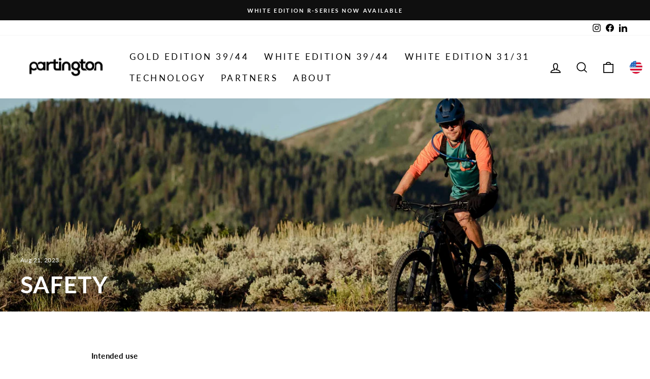

--- FILE ---
content_type: text/css
request_url: https://partington.cc/cdn/shop/t/8/assets/gang-custom-css-shopify--main.css?v=110068817422055298851691475726
body_size: 32
content:
.template-blog h1.section-header__title{visibility:hidden}#MainContent .bootstrap-storeifyapps.storeify-sl-details{max-width:1450px;margin-top:3rem;padding-left:15px;padding-right:15px}body .page-width .bootstrap-storeifyapps{max-width:1420px}.storeify-section-header h1.header-store-name{font-size:30px;text-transform:none}#main-slider-storelocator .store-name{font-size:14px!important}.item-content .address a,.item-content .item-envelope a.phone-email,.item-content .phone-no,.item-content .storeify-storelocator-web{font-size:13px}.storeify-storelocator-link-social:hover:after{display:none}.bootstrap-storeifyapps .container-fluid2 .storelocator-detail-layout-2{padding-left:0;padding-right:0}.search-radius-box .range-radius .slider{background:#000;opacity:1}.item-content .linkdetailstore{background:#000;color:#fff;padding-left:10px!important;padding-right:10px!important;margin-top:11px}.bootstrap-storeifyapps .item-content .linkdetailstore .material-icons-outlined{padding-right:0}.search-radius-box .range-radius .slider::-moz-range-thumb{background:#000}.item-content .getdirectionstore{border:1px solid #000!important;padding-left:10px!important;padding-right:10px!important}.item-content .getdirectionstore:after{display:none}.item-content .linkdetailstore:after{display:none}.bootstrap-storeifyapps .item-content .getdirectionstore .material-icons-outlined{padding-right:0}.store-marker .table-store-marker .store-name{font-size:14px!important}.table-store-marker .linkdetailstore{background:#000!important;color:#fff!important}.table-store-marker .getdirectionstore{border:1px solid #000!important}.table-store-marker .linkdetailstore:after{display:none}.table-store-marker .getdirectionstore:after{display:none}#storeifyapps-storelocator-shortcode .container-fluid{padding-left:0!important}#storeifyapps-storelocator-shortcode .container-fluid .section-header.text-center{display:none}.blog-size{font-size:1.2rem}.template-blog #shopify-section-template--17034694263078__main .page-width.page-content{padding-top:0}.template-blog #shopify-section-template--17034694263078__main .section-header{display:none}@media (max-width:767px){.englistable{min-width:800px}}@media (min-width:769px){.template-404 #MainContent{min-height:300px!important}}.grid-product .grid-product__image-mask .grid__image-ratio{background-color:transparent!important}@media (max-width:767px){.toptablewrap .left{width:100%!important}.toptablewrap{display:block!important}.toptablewrap .right,.bottomtables .left{width:100%!important}.bottomtables{display:block!important}.bottomtables .right{width:100%!important}.bottomtables .right,.toptablewrap .right{margin-left:0!important;margin-top:15px}}@media (min-width:1200px){th.weight{font-size:.7rem}.weight-height{height:55px}}@media (min-width:1024px) and (max-width:1250px){th.weight{font-size:.8rem}.weight-height{height:81px}}@media (min-width:768px) and (max-width:1024px){th.weight{font-size:.8rem}.weight-height{height:81px}}
/*# sourceMappingURL=/cdn/shop/t/8/assets/gang-custom-css-shopify--main.css.map?v=110068817422055298851691475726 */


--- FILE ---
content_type: application/javascript
request_url: https://sl.storeify.app/js/stores/partingtonwheels.myshopify.com/storeifyapps-storelocator-params.js?v=1766462736
body_size: 87360
content:
var search_result_zoom = 2 ;var limit_store = 10000;var list_mode = 0;var search_mode = 0;var storeify_app_proxy_url="//partington.cc/a/store-locator"; var html_list_render = "[base64]/[base64]/[base64]/[base64]/[base64]/[base64]/[base64]/[base64]/[base64]/[base64]/[base64]/[base64]/[base64]/[base64]/[base64]/[base64]/[base64]/[base64]/[base64]/[base64]/[base64]/[base64]/[base64]/[base64]/[base64]/[base64]/[base64]/[base64]/[base64]/[base64]/[base64]/[base64]/[base64]/[base64]/[base64]/[base64]/[base64]/[base64]/[base64]/[base64]/[base64]/[base64]/[base64]/[base64]/[base64]/[base64]/[base64]/[base64]/[base64]/[base64]/[base64]/[base64]/[base64]/[base64]/[base64]/[base64]/[base64]/[base64]/[base64]/[base64]/[base64]/[base64]/[base64]/[base64]/[base64]/[base64]/[base64]/[base64]/[base64]/[base64]/[base64]/[base64]/[base64]/[base64]/[base64]";var tags_render = "IiI=";var products_render = "IiI=";var map_style_render = "[base64]";var html_render = "[base64]";var html_render_short = "PGxpbmsgaHJlZj0iaHR0cHM6Ly9mb250cy5nb29nbGVhcGlzLmNvbS9jc3M/[base64]";var radius_default = "50";var radius_unit = "1";var priority_search = "global";var ify_filter_region_city = 0; var ify_mode_filtercountry = 1; var array_country = "IjxzdHlsZSB0eXBlPVwidGV4dFwvY3NzXCI+ICNjb3VudHJ5X2h0bWx7ZGlzcGxheTpub25lICFpbXBvcnRhbnQ7fSA8XC9zdHlsZT5cbiI=";var ifyArr_country_region = "W10=";var find_location = 1;var store_schedule = 0; var storeify_open_new_tab = 0;var ify_link_address = 1;var storeify_app_url = "https://sl.storeify.app";var shortcode_use = 1;var ifylangs = "[base64]";var ify_fieldsVisibility = "eyJsaXN0IjpbMSwxLDEsMSwxLDFdLCJtYXAiOlsxLDEsMSwxLDEsMSwxXX0=";var ify_markerclusterOptions = "eyJzY2FsZSI6IjQ1IiwiY29sb3JfMSI6IkZGMDAwMCIsImNvbG9yXzIiOiIwMDAwRkYiLCJjb2xvcl9sYWJlbCI6IkZGRkZGRiIsInNpemVfbGFiZWwiOiIxMiJ9"; var ify_show_block_cart = 0;/*
 * shortcode.js 1.1.0
 * by @nicinabox
 * License: MIT
 * Issues: https://github.com/nicinabox/shortcode.js/issues
 */

/* jshint strict: false, unused: false */

var Shortcode = function(el, tags) {
  if (!el) { return; }

  this.el      = el;
  this.tags    = tags;
  this.matches = [];
  this.regex   = '\\[{name}(\\s[\\s\\S]*?)?\\]' +
    '(?:((?!\\s*?(?:\\[{name}|\\[\\/(?!{name})))[\\s\\S]*?)' +
    '(\\[\/{name}\\]))?';

  if (this.el.jquery) {
    this.el = this.el[0];
  }

  this.matchTags();
  this.convertMatchesToNodes();
  this.replaceNodes();
};

Shortcode.prototype.matchTags = function() {
  var html = this.el.outerHTML, instances,
      match, re, contents, regex, tag, options;

  for (var key in this.tags) {
    if (!this.tags.hasOwnProperty(key)) { return; }
    re        = this.template(this.regex, { name: key });
    instances = html.match(new RegExp(re, 'g')) || [];

    for (var i = 0, len = instances.length; i < len; i++) {
      match = instances[i].match(new RegExp(re));
      contents = match[3] ? '' : undefined;
      tag      = match[0];
      regex    = this.escapeTagRegExp(tag);
      options  = this.parseOptions(match[1]);

      if (match[2]) {
        contents = match[2].trim();
        tag      = tag.replace(contents, '').replace(/\n\s*/g, '');
        regex    = this.escapeTagRegExp(tag).replace('\\]\\[', '\\]([\\s\\S]*?)\\[');
      }

      this.matches.push({
        name: key,
        tag: tag,
        regex: regex,
        options: options,
        contents: contents
      });
    }
  }
};

Shortcode.prototype.convertMatchesToNodes = function() {
   var html = this.el.innerHTML, excludes, re, replacer;
   var blackList;
   var replacer = function(finder, element, blackList, nodehtml = '') {
            if (!finder) {
                return
            }
            var regex = (typeof finder == 'string') ? new RegExp(finder, 'g') : finder;
            var regex2 = (typeof finder == 'string') ? new RegExp(finder, 'g') : finder;
            var childNodes = element.childNodes;
            var len = childNodes.length;
            var list = typeof blackList == 'undefined' ? 'html,head,style,title,link,meta,script,object,iframe,pre,a,' : blackList;
            while (len--) {
                var node = childNodes[len];
                if (node.nodeType === 1 && true || (list.indexOf(node.nodeName.toLowerCase()) === -1)) {
                    replacer(finder, node, list, nodehtml);
                }
                if (node.nodeType !== 3 || !regex.test(node.data)) {
                    continue;
                }
                var frag = (function() {
                    var wrap = document.createElement('span');
                    var frag = document.createDocumentFragment();
                    var sliderId = regex2.exec(node.data)[1];
                    wrap.innerHTML = nodehtml;
                    while (wrap.firstChild) {
                        frag.appendChild(wrap.firstChild);
                    }
                    return frag;
                })();
                //console.log(frag);       
                var parent = node.parentNode;
                parent.insertBefore(frag, node);
                parent.removeChild(node);
            }
        };

  for (var i = 0, len = this.matches.length; i < len; i++) {

    var nodehtml ='<span class="sc-node sc-node-' + this.matches[i].name+'" data-sc-tag="'+this.matches[i].tag+'"></span>';
    replacer(this.matches[i].regex,this.el,blackList,nodehtml);
  }

//   this.el.innerHTML = html;
};

Shortcode.prototype.replaceNodes = function() {
  var self = this, html, match, result, done, node, fn, replacer,
      nodes = this.el.querySelectorAll('.sc-node');

  replacer = function(result) {
    if (result.jquery) { result = result[0]; }

    result = self.parseCallbackResult(result);
    node.parentNode.replaceChild(result, node);
  };

  for (var i = 0, len = this.matches.length; i < len; i++) {
    match = this.matches[i];
    node  = this.el.querySelector('.sc-node-' + match.name);
    if (node) {
      fn     = this.tags[match.name].bind(match);
      done   = replacer.bind(match);
      result = fn(done);

      if (result !== undefined) {
        done(result);
      }
    }
  }
};

Shortcode.prototype.parseCallbackResult = function(result) {
  var container, fragment, children;

  switch(typeof result) {
    case 'function':
      result = document.createTextNode(result());
      break;

    case 'string':
      container = document.createElement('div');
      fragment  = document.createDocumentFragment();
      container.innerHTML = result;
      children = container.childNodes;

      if (children.length) {
        for (var i = 0, len = children.length; i < len; i++) {
          fragment.appendChild(children[i].cloneNode(true));
        }
        result = fragment;
      } else {
        result = document.createTextNode(result);
      }
      break;

    case 'object':
      if (!result.nodeType) {
        result = JSON.stringify(result);
        result = document.createTextNode(result);
      }
      break;

    case 'default':
      break;
  }

  return result;
};

Shortcode.prototype.parseOptions = function(stringOptions) {
  var options = {}, set;
  if (!stringOptions) { return; }

  set = stringOptions
          .replace(/(\w+=)/g, '\n$1')
          .split('\n');
  set.shift();

  for (var i = 0; i < set.length; i++) {
    var kv = set[i].split('=');
    options[kv[0]] = kv[1].replace(/\'|\"/g, '').trim();
  }

  return options;
};

Shortcode.prototype.escapeTagRegExp = function(regex) {
  return regex.replace(/[\[\]\/]/g, '\\$&');
};

Shortcode.prototype.template = function(s, d) {
  for (var p in d) {
    s = s.replace(new RegExp('{' + p + '}','g'), d[p]);
  }
  return s;
};

// Polyfill .trim()
String.prototype.trim = String.prototype.trim || function () {
  return this.replace(/^\s+|\s+$/g, '');
};

// jQuery plugin wrapper
if (window.jQuery) {
  var pluginName = 'shortcode';
  $.fn[pluginName] = function (tags) {
    this.each(function() {
      if (!$.data(this, pluginName)) {
        $.data(this, pluginName, new Shortcode(this, tags));
      }
    });
    return this;
  };
}

--- FILE ---
content_type: text/javascript
request_url: https://partington.cc/cdn/shop/t/8/assets/custom.js?v=21173753634480491741691475726
body_size: -562
content:
$(document).ready(function(params){var updateStyleAttr=setInterval(function(){$("#pp-cleanslate").length&&($("#pp-cleanslate").attr("style","cursor: pointer; background: #283132 !important; border-color: #283132 !important; max-height: 30px !important; padding-top: 0px !important; display: flex !important; align-items: center !important; justify-content: center !important; max-width: 100% !important;"),clearInterval(updateStyleAttr))},100)});
//# sourceMappingURL=/cdn/shop/t/8/assets/custom.js.map?v=21173753634480491741691475726


--- FILE ---
content_type: text/javascript; charset=utf-8
request_url: https://partington.cc/en-us/cart/update.js
body_size: 311
content:
{"token":"hWN7gXz6vSoumzdIKyoqefyL?key=0919c2ac93bf738df98b40d70d009237","note":null,"attributes":{"language":"en"},"original_total_price":0,"total_price":0,"total_discount":0,"total_weight":0.0,"item_count":0,"items":[],"requires_shipping":false,"currency":"USD","items_subtotal_price":0,"cart_level_discount_applications":[],"discount_codes":[],"items_changelog":{"added":[]}}